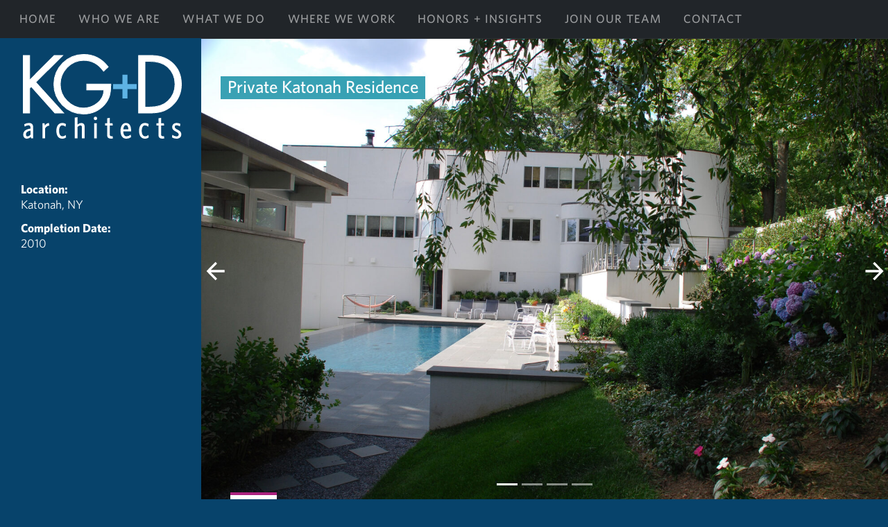

--- FILE ---
content_type: text/html; charset=UTF-8
request_url: https://kgdarchitects.com/private-residence-katonah-ny/
body_size: 11020
content:
<!DOCTYPE html>
<!--[if IE 7]>
<html class="ie ie7" lang="en-US">
<![endif]-->
<!--[if IE 8]>
<html class="ie ie8" lang="en-US">
<![endif]-->
<!--[if !(IE 7) & !(IE 8)]><!-->
<html lang="en-US" class="wp-singular post-template post-template-project-single-post post-template-project-single-post-php single single-post postid-392 single-format-standard custom-background wp-embed-responsive wp-theme-twentytwelve wp-child-theme-child mp-stacks-queried-object-id-392 new-project-format projects">
<!--<![endif]-->
<head> 
<meta charset="UTF-8" />
<meta name="viewport" content="width=device-width">
<title>Private Katonah Residence | KG+D Architects</title>

<link rel="profile" href="https://gmpg.org/xfn/11" />
<link rel="pingback" href="https://kgdarchitects.com/xmlrpc.php" />
<link href="https://cdn.jsdelivr.net/npm/bootstrap@5.0.1/dist/css/bootstrap.min.css" rel="stylesheet" integrity="sha384-+0n0xVW2eSR5OomGNYDnhzAbDsOXxcvSN1TPprVMTNDbiYZCxYbOOl7+AMvyTG2x" crossorigin="anonymous">
<link rel="stylesheet" href="//maxcdn.bootstrapcdn.com/font-awesome/4.3.0/css/font-awesome.min.css">
<link rel="stylesheet" type="text/css" href="//cloud.typography.com/77234/648206/css/fonts.css" />
<link href="https://fonts.googleapis.com/css?family=Material+Icons|Material+Icons+Sharp" rel="stylesheet">
<link rel="stylesheet" type="text/css" href="https://kgdarchitects.com/wp-content/themes/child/scripts/galleria/themes/miniml/galleria.miniml.css" />

<!--[if lt IE 9]>
<script src="https://kgdarchitects.com/wp-content/themes/twentytwelve/js/html5.js" type="text/javascript"></script>
<![endif]-->
			<script language="javascript">
				writeCookie();
				function writeCookie()
				{
					the_cookie = document.cookie;
					if( the_cookie ){
						if( window.devicePixelRatio >= 2 ){
							the_cookie = "pixel_ratio="+window.devicePixelRatio+";"+the_cookie;
							document.cookie = the_cookie;
							//location = '';
						}
					}
				}
			</script>

			<meta name='robots' content='max-image-preview:large' />
<link rel="alternate" type="application/rss+xml" title="KG+D Architects &raquo; Feed" href="https://kgdarchitects.com/feed/" />
<link rel="alternate" type="application/rss+xml" title="KG+D Architects &raquo; Comments Feed" href="https://kgdarchitects.com/comments/feed/" />
<link rel="alternate" title="oEmbed (JSON)" type="application/json+oembed" href="https://kgdarchitects.com/wp-json/oembed/1.0/embed?url=https%3A%2F%2Fkgdarchitects.com%2Fprivate-residence-katonah-ny%2F" />
<link rel="alternate" title="oEmbed (XML)" type="text/xml+oembed" href="https://kgdarchitects.com/wp-json/oembed/1.0/embed?url=https%3A%2F%2Fkgdarchitects.com%2Fprivate-residence-katonah-ny%2F&#038;format=xml" />
<style id='wp-img-auto-sizes-contain-inline-css' type='text/css'>
img:is([sizes=auto i],[sizes^="auto," i]){contain-intrinsic-size:3000px 1500px}
/*# sourceURL=wp-img-auto-sizes-contain-inline-css */
</style>
<link rel='stylesheet' id='mp_stacks_style-css' href='https://kgdarchitects.com/wp-content/plugins/mp-stacks/includes/css/mp-stacks-style.css?ver=6.9' type='text/css' media='all' />
<link rel='stylesheet' id='mp_stacks_lightbox_css-css' href='https://kgdarchitects.com/wp-content/plugins/mp-stacks/includes/css/lightbox.css?ver=6.9' type='text/css' media='all' />
<style id='wp-emoji-styles-inline-css' type='text/css'>

	img.wp-smiley, img.emoji {
		display: inline !important;
		border: none !important;
		box-shadow: none !important;
		height: 1em !important;
		width: 1em !important;
		margin: 0 0.07em !important;
		vertical-align: -0.1em !important;
		background: none !important;
		padding: 0 !important;
	}
/*# sourceURL=wp-emoji-styles-inline-css */
</style>
<style id='classic-theme-styles-inline-css' type='text/css'>
/*! This file is auto-generated */
.wp-block-button__link{color:#fff;background-color:#32373c;border-radius:9999px;box-shadow:none;text-decoration:none;padding:calc(.667em + 2px) calc(1.333em + 2px);font-size:1.125em}.wp-block-file__button{background:#32373c;color:#fff;text-decoration:none}
/*# sourceURL=/wp-includes/css/classic-themes.min.css */
</style>
<link rel='stylesheet' id='contact-form-7-css' href='https://kgdarchitects.com/wp-content/plugins/contact-form-7/includes/css/styles.css?ver=6.1.4' type='text/css' media='all' />
<link rel='stylesheet' id='shared-files-css' href='https://kgdarchitects.com/wp-content/plugins/shared-files-pro/dist/css/p.css?ver=1.6.96' type='text/css' media='all' />
<style id='shared-files-inline-css' type='text/css'>
.shared-files-container .shared-files-main-file-list li { margin-bottom: 5px; } .shared-files-main-elements { background: #f7f7f7; padding: 20px 10px; border-radius: 10px; margin-bottom: 20px; } 
/*# sourceURL=shared-files-inline-css */
</style>
<link rel='stylesheet' id='shared-files-basiclightbox-css' href='https://kgdarchitects.com/wp-content/plugins/shared-files-pro/dist/basiclightbox/basicLightbox.min.css?ver=1.6.96' type='text/css' media='all' />
<link rel='stylesheet' id='wanna-isotope-css' href='https://kgdarchitects.com/wp-content/plugins/wanna-isotope/public/css/wanna-isotope.css?ver=1.0.0' type='text/css' media='all' />
<link rel='stylesheet' id='mintplugins_isotopes_css-css' href='https://kgdarchitects.com/wp-content/plugins/mp-isotopes/includes/css/style.css?ver=6.9' type='text/css' media='all' />
<link rel='stylesheet' id='mintplugins_isotopes_animation_css-css' href='https://kgdarchitects.com/wp-content/plugins/mp-isotopes/includes/css/animation_style.css?ver=6.9' type='text/css' media='all' />
<link rel='stylesheet' id='wp-components-css' href='https://kgdarchitects.com/wp-includes/css/dist/components/style.min.css?ver=6.9' type='text/css' media='all' />
<link rel='stylesheet' id='godaddy-styles-css' href='https://kgdarchitects.com/wp-content/mu-plugins/vendor/wpex/godaddy-launch/includes/Dependencies/GoDaddy/Styles/build/latest.css?ver=2.0.2' type='text/css' media='all' />
<link rel='stylesheet' id='parent-style-css' href='https://kgdarchitects.com/wp-content/themes/twentytwelve/style.css?ver=6.9' type='text/css' media='all' />
<link rel='stylesheet' id='twentytwelve-fonts-css' href='https://kgdarchitects.com/wp-content/themes/twentytwelve/fonts/font-open-sans.css?ver=20230328' type='text/css' media='all' />
<link rel='stylesheet' id='twentytwelve-style-css' href='https://kgdarchitects.com/wp-content/themes/child/style.css?ver=20251202' type='text/css' media='all' />
<link rel='stylesheet' id='twentytwelve-block-style-css' href='https://kgdarchitects.com/wp-content/themes/twentytwelve/css/blocks.css?ver=20251031' type='text/css' media='all' />
<script type="text/javascript" src="https://kgdarchitects.com/wp-includes/js/jquery/jquery.min.js?ver=3.7.1" id="jquery-core-js"></script>
<script type="text/javascript" src="https://kgdarchitects.com/wp-includes/js/jquery/jquery-migrate.min.js?ver=3.4.1" id="jquery-migrate-js"></script>
<script type="text/javascript" src="https://kgdarchitects.com/wp-content/plugins/modernizr/js/modernizr.js?ver=3.7.1" id="modernizr-js"></script>
<script type="text/javascript" src="https://kgdarchitects.com/wp-content/plugins/shared-files-pro/dist/js/p.js?ver=1.6.96" id="shared-files-js"></script>
<script type="text/javascript" id="shared-files-js-after">
/* <![CDATA[ */
jQuery(document).ready(function($) {
      if (typeof ajaxurl === 'undefined') {
        ajaxurl = 'https://kgdarchitects.com/wp-admin/admin-ajax.php'; // get ajaxurl
      }
      });
//# sourceURL=shared-files-js-after
/* ]]> */
</script>
<script type="text/javascript" src="https://kgdarchitects.com/wp-content/plugins/shared-files-pro/dist/basiclightbox/basicLightbox.min.js?ver=1.6.96" id="shared-files-basiclightbox-js"></script>
<script type="text/javascript" src="https://kgdarchitects.com/wp-content/plugins/wanna-isotope/public/js/isotope.pkgd.min.js?ver=1.0.0" id="wanna-isotopeisotope-js"></script>
<script type="text/javascript" src="https://kgdarchitects.com/wp-content/plugins/wanna-isotope/public/js/imagesloaded.pkgd.min.js?ver=1.0.0" id="wanna-isotopeimagesloaded-js"></script>
<script type="text/javascript" src="https://kgdarchitects.com/wp-content/plugins/mp-isotopes/includes/js/jquery.isotope.min.js?ver=6.9" id="mintplugins_isotopes_isotope-js"></script>
<script type="text/javascript" src="https://kgdarchitects.com/wp-content/plugins/mp-isotopes/includes/js/load_isotope.js?ver=6.9" id="mintplugins_isotopes_load_isotope-js"></script>
<script type="text/javascript" src="https://kgdarchitects.com/wp-content/themes/twentytwelve/js/navigation.js?ver=20250303" id="twentytwelve-navigation-js" defer="defer" data-wp-strategy="defer"></script>
<link rel="https://api.w.org/" href="https://kgdarchitects.com/wp-json/" /><link rel="alternate" title="JSON" type="application/json" href="https://kgdarchitects.com/wp-json/wp/v2/posts/392" /><link rel="EditURI" type="application/rsd+xml" title="RSD" href="https://kgdarchitects.com/xmlrpc.php?rsd" />
<meta name="generator" content="WordPress 6.9" />
<link rel="canonical" href="https://kgdarchitects.com/private-residence-katonah-ny/" />
<link rel='shortlink' href='https://kgdarchitects.com/?p=392' />
<style type="text/css">.recentcomments a{display:inline !important;padding:0 !important;margin:0 !important;}</style><style type="text/css" id="custom-background-css">
body.custom-background { background-color: #d0cdc8; }
</style>
	<link rel="icon" href="https://kgdarchitects.com/wp-content/uploads/2022/03/cropped-favicon6-32x32.png" sizes="32x32" />
<link rel="icon" href="https://kgdarchitects.com/wp-content/uploads/2022/03/cropped-favicon6-192x192.png" sizes="192x192" />
<link rel="apple-touch-icon" href="https://kgdarchitects.com/wp-content/uploads/2022/03/cropped-favicon6-180x180.png" />
<meta name="msapplication-TileImage" content="https://kgdarchitects.com/wp-content/uploads/2022/03/cropped-favicon6-270x270.png" />

  <!-- load jQuery -->
        <script src="https://ajax.googleapis.com/ajax/libs/jquery/1/jquery.js"></script>      

       <!-- load Galleria -->  
<script src="https://kgdarchitects.com/wp-content/themes/child/scripts/galleria/galleria-1.4.2.min.js"></script>
   
</head>

<body data-rsssl=1 class="wp-singular post-template post-template-project-single-post post-template-project-single-post-php single single-post postid-392 single-format-standard custom-background wp-embed-responsive wp-theme-twentytwelve wp-child-theme-child mp-stacks-queried-object-id-392 new-project-format projects custom-font-enabled">


<style>
.headermore-2 a {color:#666;}
</style>





<!-- logo for desktop -->
<div class="row d-flex justify-content-center justify-content-lg-start d-none d-lg-block" style="padding: 0 28px">

<div class="holdlogo" style="width: 240px;
    position: fixed;
    top: 78px;
    left: 28px;
    z-index: 1;
    height: 0px;
    overflow: visible;
    padding: 0 6px 0 5px;">

<svg xmlns="http://www.w3.org/2000/svg" viewBox="0 0 254.88916 135.68428">
  <defs>
    <style>
      .cls-1 {
        fill: #fff;
      }

      .cls-2 {
        fill: none;
        stroke: #fff;
        stroke-miterlimit: 8.57931;
        stroke-width: 1.11984px;
      }

      .cls-3 {
        fill: #5eb3e4;
      }
    </style>
  </defs>
  <g id="Layer_2" data-name="Layer 2">
    <g id="Layer_1-2" data-name="Layer 1">
      <path class="cls-1" d="M185.60252,94.5257h17.15c14.45612,0,25.48268-1.83772,36.50925-11.63867,10.16862-9.06577,15.06743-20.94924,15.06743-34.42537,0-13.72105-4.77657-26.09478-15.312-35.16055C228.113,3.99041,216.84193,2.1527,202.9992,2.1527H185.60252Zm10.29089-9.5559V11.70846H203.366c10.9043,0,20.215,1.47012,28.66775,8.94337,7.96374,6.98286,12.0046,17.15142,12.0046,27.6873a36.57267,36.57267,0,0,1-11.51558,27.07478C224.07,83.37715,214.63705,84.9698,203.366,84.9698Z"/>
      <path class="cls-2" d="M185.60252,94.5257h17.15c14.45612,0,25.48268-1.83772,36.50925-11.63867,10.16862-9.06577,15.06743-20.94924,15.06743-34.42537,0-13.72105-4.77657-26.09478-15.312-35.16055C228.113,3.99041,216.84193,2.1527,202.9992,2.1527H185.60252Zm10.29089-9.5559V11.70846H203.366c10.9043,0,20.215,1.47012,28.66775,8.94337,7.96374,6.98286,12.0046,17.15142,12.0046,27.6873a36.57267,36.57267,0,0,1-11.51558,27.07478C224.07,83.37715,214.63705,84.9698,203.366,84.9698Z"/>
      <polygon class="cls-3" points="167.674 71.309 159.637 71.309 159.637 56.242 144.779 56.242 144.779 48.123 159.637 48.123 159.637 33.057 167.674 33.057 167.674 48.123 182.529 48.123 182.529 56.242 167.674 56.242 167.674 71.309"/>
      <path class="cls-1" d="M10.85081,41.72347V2.1527H.55992v92.373H10.85081v-39.816l2.57277-2.57264L51.27911,94.5257H65.49052l-44.839-49.37187L64.02023,2.1527H50.17662Zm91.63581,6.3706V57.65h27.44243c0,17.15155-16.90638,28.91249-32.95527,28.91249-9.6783,0-19.47913-5.023-26.21732-11.76094a37.21827,37.21827,0,0,1-10.781-26.09491c0-20.82658,16.66146-38.59079,37.73329-38.59079,13.59862,0,24.012,6.49313,31.73013,17.39648l7.47325-6.98312C127.11138,7.78824,114.00259.55992,97.83127.55992a47.78024,47.78024,0,1,0-.61256,95.55843A45.6409,45.6409,0,0,0,131.39911,80.682c8.45425-9.80083,9.80122-20.09178,9.55671-32.58791Z"/>
      <path class="cls-2" d="M10.85081,41.72347V2.1527H.55992v92.373H10.85081v-39.816l2.57277-2.57264L51.27911,94.5257H65.49052l-44.839-49.37187L64.02023,2.1527H50.17662Zm91.63581,6.3706V57.65h27.44243c0,17.15155-16.90638,28.91249-32.95527,28.91249-9.6783,0-19.47913-5.023-26.21732-11.76094a37.21827,37.21827,0,0,1-10.781-26.09491c0-20.82658,16.66146-38.59079,37.73329-38.59079,13.59862,0,24.012,6.49313,31.73013,17.39648l7.47325-6.98312C127.11138,7.78824,114.00259.55992,97.83127.55992a47.78024,47.78024,0,1,0-.61256,95.55843A45.6409,45.6409,0,0,0,131.39911,80.682c8.45425-9.80083,9.80122-20.09178,9.55671-32.58791Z"/>
      <path class="cls-1" d="M16.48163,135.17713V117.68339c0-5.02-2.33248-7.20044-6.84521-7.20044a15.54619,15.54619,0,0,0-7.45394,2.02845L2.791,116.365a11.452,11.452,0,0,1,6.034-2.12951c2.02812,0,3.34658,1.014,3.34658,3.75214V119.458c-6.89607,1.01416-11.6117,3.70161-11.6117,9.48232,0,4.56352,2.68732,6.744,5.98317,6.744a8.61452,8.61452,0,0,0,6.18634-2.89036l.355,2.38321Zm-4.31-5.83125c-1.5211,1.6225-3.09307,2.63666-4.76642,2.63666-1.57177,0-2.5352-1.21707-2.5352-3.24513,0-2.48453,1.67309-5.07066,7.30162-5.882Zm30.22061-14.65431-.6591-4.20862a8.37384,8.37384,0,0,0-6.43962,4.10743l-.55787-3.60028H31.33823v24.187H35.699V119.1539A8.44073,8.44073,0,0,1,42.39223,114.69157ZM69.31066,133.5545l-.6085-3.90438c-1.97756,1.67329-3.24532,2.23122-5.12142,2.23122-3.7524,0-5.527-3.70186-5.527-8.82306,0-4.91867,1.62253-8.72147,5.07056-8.72147a7.44309,7.44309,0,0,1,5.27351,2.18017l.70992-4.259a9.31617,9.31617,0,0,0-5.9326-1.775c-5.93277,0-9.48226,4.76656-9.48226,12.626,0,7.65652,3.3974,12.57533,9.38083,12.57533A8.77109,8.77109,0,0,0,69.31066,133.5545Zm29.764,1.62263V116.01c0-3.39738-1.97753-5.527-5.47635-5.527a9.10939,9.10939,0,0,0-6.03406,2.68745V101.18351l-4.36084.70979v33.28383h4.36084V117.07492c1.41988-1.52131,3.19452-2.63679,4.76642-2.63679,1.67342,0,2.38315,1.21694,2.38315,2.83944v17.89956Zm20.02907-31.9958a2.68932,2.68932,0,1,0-5.375,0,2.68795,2.68795,0,1,0,5.375,0Zm-.50708,31.9958v-24.187h-4.36083v24.187Zm25.911.10133-.60912-3.70148a8.718,8.718,0,0,1-1.72444.152c-2.12981,0-2.78825-1.06456-2.78825-2.73811V114.69157h4.918l-.55764-3.70147h-4.36041v-8.72161l-4.209.65913v8.06248h-3.19449v3.70147h3.19449v15.05987c0,4.46233,2.53608,5.83151,6.38814,5.83151A12.64886,12.64886,0,0,0,144.50763,135.27846Zm29.10316-12.67653c0-6.38892-1.97753-12.119-8.26617-12.119-5.72885,0-8.72086,5.527-8.72086,12.52454,0,7.96089,3.39744,12.67679,9.22918,12.67679a12.03666,12.03666,0,0,0,7.75785-2.58626l-.65845-3.90425a10.62431,10.62431,0,0,1-6.79484,2.73811c-3.34805,0-4.96956-3.34658-5.17329-7.96089h12.62658Zm-4.31112-1.82541h-8.2125c.40536-4.006,1.926-6.84553,4.20813-6.84553C167.6267,113.931,169.0981,116.82148,169.29967,120.77652Zm32.655,12.778-.60913-3.90438c-1.97752,1.67329-3.24512,2.23122-5.11972,2.23122-3.75341,0-5.52721-3.70186-5.52721-8.82306,0-4.91867,1.62152-8.72147,5.0704-8.72147a7.44437,7.44437,0,0,1,5.2741,2.18017l.71-4.259a9.32438,9.32438,0,0,0-5.93261-1.775c-5.9326,0-9.48226,4.76656-9.48226,12.626,0,7.65652,3.39738,12.57533,9.3793,12.57533A8.76916,8.76916,0,0,0,201.95467,133.5545Zm24.9379,1.724-.60913-3.70148a8.71791,8.71791,0,0,1-1.72444.152c-2.1298,0-2.78828-1.06456-2.78828-2.73811V114.69157h4.91812l-.55764-3.70147h-4.36048v-8.72161l-4.2081.65913v8.06248H214.369v3.70147h3.19364v15.05987c0,4.46233,2.53514,5.83151,6.38939,5.83151A12.62689,12.62689,0,0,0,226.89257,135.27846Zm27.22218-6.38893c0-3.70161-1.87676-5.67913-6.54176-7.961-3.1443-1.521-3.90357-2.7889-3.90357-4.25915a2.508,2.508,0,0,1,2.78828-2.4848,10.81216,10.81216,0,0,1,5.52721,1.724l.65848-4.00558a13.03057,13.03057,0,0,0-6.23714-1.42c-4.309,0-6.84419,3.093-6.84419,6.38906,0,3.448,1.673,5.37489,6.08488,7.55533,3.39741,1.67329,4.36044,3.04247,4.36044,4.6651,0,1.673-1.37056,2.8901-3.54968,2.8901-2.33357,0-4.36041-.96324-6.64253-2.5352l-.65848,4.158a13.79394,13.79394,0,0,0,7.20021,2.079C251.42727,135.68428,254.11475,132.69246,254.11475,128.88953Z"/>
    </g>
  </g>
</svg>

</div><!-- end row -->
</div><!-- end holdlogo -->


<!-- logo for mobile -->
<div class="row d-flex justify-content-center justify-content-lg-start d-block d-lg-none" style="padding: 0 28px">

<div class="holdlogo" style="width:240px;position:fixed;top:31px;z-index:-1;height:0px;overflow:visible;padding:0 3px 0 5px;">

<svg xmlns="http://www.w3.org/2000/svg" viewBox="0 0 254.88916 135.68428">
  <defs>
    <style>
      .cls-1 {
        fill: #fff;
      }

      .cls-2 {
        fill: none;
        stroke: #fff;
        stroke-miterlimit: 8.57931;
        stroke-width: 1.11984px;
      }

      .cls-3 {
        fill: #5eb3e4;
      }
    </style>
  </defs>
  <g id="Layer_2" data-name="Layer 2">
    <g id="Layer_1-2" data-name="Layer 1">
      <path class="cls-1" d="M185.60252,94.5257h17.15c14.45612,0,25.48268-1.83772,36.50925-11.63867,10.16862-9.06577,15.06743-20.94924,15.06743-34.42537,0-13.72105-4.77657-26.09478-15.312-35.16055C228.113,3.99041,216.84193,2.1527,202.9992,2.1527H185.60252Zm10.29089-9.5559V11.70846H203.366c10.9043,0,20.215,1.47012,28.66775,8.94337,7.96374,6.98286,12.0046,17.15142,12.0046,27.6873a36.57267,36.57267,0,0,1-11.51558,27.07478C224.07,83.37715,214.63705,84.9698,203.366,84.9698Z"/>
      <path class="cls-2" d="M185.60252,94.5257h17.15c14.45612,0,25.48268-1.83772,36.50925-11.63867,10.16862-9.06577,15.06743-20.94924,15.06743-34.42537,0-13.72105-4.77657-26.09478-15.312-35.16055C228.113,3.99041,216.84193,2.1527,202.9992,2.1527H185.60252Zm10.29089-9.5559V11.70846H203.366c10.9043,0,20.215,1.47012,28.66775,8.94337,7.96374,6.98286,12.0046,17.15142,12.0046,27.6873a36.57267,36.57267,0,0,1-11.51558,27.07478C224.07,83.37715,214.63705,84.9698,203.366,84.9698Z"/>
      <polygon class="cls-3" points="167.674 71.309 159.637 71.309 159.637 56.242 144.779 56.242 144.779 48.123 159.637 48.123 159.637 33.057 167.674 33.057 167.674 48.123 182.529 48.123 182.529 56.242 167.674 56.242 167.674 71.309"/>
      <path class="cls-1" d="M10.85081,41.72347V2.1527H.55992v92.373H10.85081v-39.816l2.57277-2.57264L51.27911,94.5257H65.49052l-44.839-49.37187L64.02023,2.1527H50.17662Zm91.63581,6.3706V57.65h27.44243c0,17.15155-16.90638,28.91249-32.95527,28.91249-9.6783,0-19.47913-5.023-26.21732-11.76094a37.21827,37.21827,0,0,1-10.781-26.09491c0-20.82658,16.66146-38.59079,37.73329-38.59079,13.59862,0,24.012,6.49313,31.73013,17.39648l7.47325-6.98312C127.11138,7.78824,114.00259.55992,97.83127.55992a47.78024,47.78024,0,1,0-.61256,95.55843A45.6409,45.6409,0,0,0,131.39911,80.682c8.45425-9.80083,9.80122-20.09178,9.55671-32.58791Z"/>
      <path class="cls-2" d="M10.85081,41.72347V2.1527H.55992v92.373H10.85081v-39.816l2.57277-2.57264L51.27911,94.5257H65.49052l-44.839-49.37187L64.02023,2.1527H50.17662Zm91.63581,6.3706V57.65h27.44243c0,17.15155-16.90638,28.91249-32.95527,28.91249-9.6783,0-19.47913-5.023-26.21732-11.76094a37.21827,37.21827,0,0,1-10.781-26.09491c0-20.82658,16.66146-38.59079,37.73329-38.59079,13.59862,0,24.012,6.49313,31.73013,17.39648l7.47325-6.98312C127.11138,7.78824,114.00259.55992,97.83127.55992a47.78024,47.78024,0,1,0-.61256,95.55843A45.6409,45.6409,0,0,0,131.39911,80.682c8.45425-9.80083,9.80122-20.09178,9.55671-32.58791Z"/>
      <path class="cls-1" d="M16.48163,135.17713V117.68339c0-5.02-2.33248-7.20044-6.84521-7.20044a15.54619,15.54619,0,0,0-7.45394,2.02845L2.791,116.365a11.452,11.452,0,0,1,6.034-2.12951c2.02812,0,3.34658,1.014,3.34658,3.75214V119.458c-6.89607,1.01416-11.6117,3.70161-11.6117,9.48232,0,4.56352,2.68732,6.744,5.98317,6.744a8.61452,8.61452,0,0,0,6.18634-2.89036l.355,2.38321Zm-4.31-5.83125c-1.5211,1.6225-3.09307,2.63666-4.76642,2.63666-1.57177,0-2.5352-1.21707-2.5352-3.24513,0-2.48453,1.67309-5.07066,7.30162-5.882Zm30.22061-14.65431-.6591-4.20862a8.37384,8.37384,0,0,0-6.43962,4.10743l-.55787-3.60028H31.33823v24.187H35.699V119.1539A8.44073,8.44073,0,0,1,42.39223,114.69157ZM69.31066,133.5545l-.6085-3.90438c-1.97756,1.67329-3.24532,2.23122-5.12142,2.23122-3.7524,0-5.527-3.70186-5.527-8.82306,0-4.91867,1.62253-8.72147,5.07056-8.72147a7.44309,7.44309,0,0,1,5.27351,2.18017l.70992-4.259a9.31617,9.31617,0,0,0-5.9326-1.775c-5.93277,0-9.48226,4.76656-9.48226,12.626,0,7.65652,3.3974,12.57533,9.38083,12.57533A8.77109,8.77109,0,0,0,69.31066,133.5545Zm29.764,1.62263V116.01c0-3.39738-1.97753-5.527-5.47635-5.527a9.10939,9.10939,0,0,0-6.03406,2.68745V101.18351l-4.36084.70979v33.28383h4.36084V117.07492c1.41988-1.52131,3.19452-2.63679,4.76642-2.63679,1.67342,0,2.38315,1.21694,2.38315,2.83944v17.89956Zm20.02907-31.9958a2.68932,2.68932,0,1,0-5.375,0,2.68795,2.68795,0,1,0,5.375,0Zm-.50708,31.9958v-24.187h-4.36083v24.187Zm25.911.10133-.60912-3.70148a8.718,8.718,0,0,1-1.72444.152c-2.12981,0-2.78825-1.06456-2.78825-2.73811V114.69157h4.918l-.55764-3.70147h-4.36041v-8.72161l-4.209.65913v8.06248h-3.19449v3.70147h3.19449v15.05987c0,4.46233,2.53608,5.83151,6.38814,5.83151A12.64886,12.64886,0,0,0,144.50763,135.27846Zm29.10316-12.67653c0-6.38892-1.97753-12.119-8.26617-12.119-5.72885,0-8.72086,5.527-8.72086,12.52454,0,7.96089,3.39744,12.67679,9.22918,12.67679a12.03666,12.03666,0,0,0,7.75785-2.58626l-.65845-3.90425a10.62431,10.62431,0,0,1-6.79484,2.73811c-3.34805,0-4.96956-3.34658-5.17329-7.96089h12.62658Zm-4.31112-1.82541h-8.2125c.40536-4.006,1.926-6.84553,4.20813-6.84553C167.6267,113.931,169.0981,116.82148,169.29967,120.77652Zm32.655,12.778-.60913-3.90438c-1.97752,1.67329-3.24512,2.23122-5.11972,2.23122-3.75341,0-5.52721-3.70186-5.52721-8.82306,0-4.91867,1.62152-8.72147,5.0704-8.72147a7.44437,7.44437,0,0,1,5.2741,2.18017l.71-4.259a9.32438,9.32438,0,0,0-5.93261-1.775c-5.9326,0-9.48226,4.76656-9.48226,12.626,0,7.65652,3.39738,12.57533,9.3793,12.57533A8.76916,8.76916,0,0,0,201.95467,133.5545Zm24.9379,1.724-.60913-3.70148a8.71791,8.71791,0,0,1-1.72444.152c-2.1298,0-2.78828-1.06456-2.78828-2.73811V114.69157h4.91812l-.55764-3.70147h-4.36048v-8.72161l-4.2081.65913v8.06248H214.369v3.70147h3.19364v15.05987c0,4.46233,2.53514,5.83151,6.38939,5.83151A12.62689,12.62689,0,0,0,226.89257,135.27846Zm27.22218-6.38893c0-3.70161-1.87676-5.67913-6.54176-7.961-3.1443-1.521-3.90357-2.7889-3.90357-4.25915a2.508,2.508,0,0,1,2.78828-2.4848,10.81216,10.81216,0,0,1,5.52721,1.724l.65848-4.00558a13.03057,13.03057,0,0,0-6.23714-1.42c-4.309,0-6.84419,3.093-6.84419,6.38906,0,3.448,1.673,5.37489,6.08488,7.55533,3.39741,1.67329,4.36044,3.04247,4.36044,4.6651,0,1.673-1.37056,2.8901-3.54968,2.8901-2.33357,0-4.36041-.96324-6.64253-2.5352l-.65848,4.158a13.79394,13.79394,0,0,0,7.20021,2.079C251.42727,135.68428,254.11475,132.69246,254.11475,128.88953Z"/>
    </g>
  </g>
</svg>

</div><!-- end row -->
</div><!-- end holdlogo -->








	<header id="masthead" class="site-header" role="banner">
		<hgroup>
			<h1 class="site-title"><a href="https://kgdarchitects.com/" title="KG+D Architects" rel="home">KG+D Architects</a></h1>
			<h2 class="site-description">Mount Kisco, New York</h2>
		</hgroup>
		
<nav class="navbar fixed-top navbar-expand-xl navbar-dark bg-dark">
  <div class="container-fluid">
    <button class="navbar-toggler" type="button" data-bs-toggle="collapse" data-bs-target="#navbarSupportedContent" aria-controls="navbarSupportedContent" aria-expanded="false" aria-label="Toggle navigation">
      <span class="navbar-toggler-icon"></span>
    </button>
    <div id="navbarSupportedContent" class="collapse navbar-collapse"><ul id="menu-new" class="navbar-nav me-auto mb-2 mb-xl-0"><li itemscope="itemscope" itemtype="https://www.schema.org/SiteNavigationElement" id="menu-item-3263" class="menu-item menu-item-type-custom menu-item-object-custom menu-item-home menu-item-3263 nav-item"><a title="Home" href="https://kgdarchitects.com/" class="nav-link">Home</a></li>
<li itemscope="itemscope" itemtype="https://www.schema.org/SiteNavigationElement" id="menu-item-3337" class="menu-item menu-item-type-post_type menu-item-object-page menu-item-3337 nav-item"><a title="Who We Are" href="https://kgdarchitects.com/who-we-are/" class="nav-link">Who We Are</a></li>
<li itemscope="itemscope" itemtype="https://www.schema.org/SiteNavigationElement" id="menu-item-3340" class="menu-item menu-item-type-post_type menu-item-object-page menu-item-3340 nav-item"><a title="What We Do" href="https://kgdarchitects.com/what-we-do/" class="nav-link">What We Do</a></li>
<li itemscope="itemscope" itemtype="https://www.schema.org/SiteNavigationElement" id="menu-item-3347" class="menu-item menu-item-type-post_type menu-item-object-page menu-item-3347 nav-item"><a title="Where We Work" href="https://kgdarchitects.com/where-we-work/" class="nav-link">Where We Work</a></li>
<li itemscope="itemscope" itemtype="https://www.schema.org/SiteNavigationElement" id="menu-item-5073" class="menu-item menu-item-type-post_type menu-item-object-page menu-item-5073 nav-item"><a title="Honors + Insights" href="https://kgdarchitects.com/honors-and-insights/" class="nav-link">Honors + Insights</a></li>
<li itemscope="itemscope" itemtype="https://www.schema.org/SiteNavigationElement" id="menu-item-5042" class="menu-item menu-item-type-post_type menu-item-object-page menu-item-5042 nav-item"><a title="Join Our Team" href="https://kgdarchitects.com/join-our-team/" class="nav-link">Join Our Team</a></li>
<li itemscope="itemscope" itemtype="https://www.schema.org/SiteNavigationElement" id="menu-item-3192" class="menu-item menu-item-type-post_type menu-item-object-page menu-item-3192 nav-item"><a title="Contact" href="https://kgdarchitects.com/contact/" class="nav-link">Contact</a></li>
</ul></div>		<div class="headermore-2 d-none d-xxl-block" style="font-size:14px;"><a href="https://twitter.com/kgdarchitectspc" title="Twitter" target="_blank"><span class="fa-stack fa-lg">
<i class="fa fa-circle fa-stack-2x"></i>
  <i class="fa fa-twitter fa-stack-1x" style="color:#222222;position:relative;top:1px;"></i></span></a>
  
  			<a href="https://www.facebook.com/kgdarchitects" title="Facebook" target="_blank"><span class="fa-stack fa-lg">
  <i class="fa fa-circle fa-stack-2x"></i>
  <i class="fa fa-facebook fa-stack-1x" style="color:#222222;position:relative;top:0px;"></i></span></a>
  
  <a href="https://www.youtube.com/channel/UCLcZlpUWNvsa2ZbE7sMsaEg" title="YouTube" target="_blank"><span class="fa-stack fa-lg">
  <i class="fa fa-circle fa-stack-2x"></i>
  <i class="fa fa-youtube-play fa-stack-1x" style="color:#222222;position:relative;top:1px;"></i></span></a>
  
<a href="https://instagram.com/kgdarchitects/" title="Instagram" target="_blank"><span class="fa-stack fa-lg">
  <i class="fa fa-circle fa-stack-2x"></i>
  <i class="fa fa-instagram fa-stack-1x" style="color:#222222;position:relative;top:1px;"></i></span></a>
  
  <a href="https://www.linkedin.com/company/2294884" title="LinkedIn" target="_blank"><span class="fa-stack fa-lg">
  <i class="fa fa-circle fa-stack-2x"></i>
  <i class="fa fa-linkedin fa-stack-1x" style="color:#353535;"></i></span></a></div>
  </div>
</nav>	

<script>
$(function() {
const box = document.getElementById('menu-item-3347');
box.classList.add('d-none', 'd-xl-block');
});
</script>

		


		
	</header><!-- #masthead -->
	
	

	 

<style>
body {background: #07436b!important;}

.carousel-inner h1.entry-title2 {
	z-index:2!important;
	height:0px;
	overflow:visible;
	position:relative;
	top: 180px;
	left: 30px; 
}
.logo-top {
	z-index:2!important;
	position: relative;
	left:10px;
	top:-16px;
	height:0px;
	overflow:visible;
}
.the-photographer {
	z-index:2!important;
	position: absolute;
	right:15px;
	bottom:32px;
	height:0px;
	overflow:visible;
	opacity:.8;
} 
span.backit-new {
	background: url(https://kgdarchitects.com/wp-content/uploads/2015/01/back131.png); 
	color:white;
	padding: 0 10px 3px; 
	position: relative; 
	left: 18px; 
	top: 70px;
	font-size: 25px; 
}
span.backit-new-2 {
	background: url(https://kgdarchitects.com/wp-content/uploads/2015/01/back131.png); 
	color: white;
	padding: 0 10px 3px; 
	font-size: 25px;
	position: relative;  
	top: -10px; 
}

.carousel-control-next {
    right: 0;
}

.carousel-control-next, .carousel-control-prev {
    width: 4%;
    opacity:1;
}
.carousel-control-next-icon, .carousel-control-prev-icon {
    width: 3rem;
    height: 3rem;
}

.carousel-control-next-icon {
    background-image: url(https://kgdarchitects.com/svg/arrow_forward_black_24dp.svg);
}
.carousel-control-prev-icon {
    background-image: url(https://kgdarchitects.com/svg/arrow_back_black_24dp.svg);
}


button.clean.carousel-control-next:hover {
    color: transparent;
    background-color: transparent!important;
    background-image: none!important;
    box-shadow: none!important;
}
button.clean.carousel-control-prev:hover {
    color: transparent;
    background-color: transparent!important;
    background-image: none!important;
    box-shadow: none!important;
}


.btn-info {
	background:#b3b1ad;
	border:none!important;
}
.modal {
    background: rgba(18, 132, 154, 0.8);
}
.modal-backdrop {
     background: rgba(18, 132, 154, 0.9);
     background-color: rgba(18, 132, 154, 0.9);
     opacity:1;    
}
.modal-backdrop.show {
    opacity: 1;
}
.offcanvas-body p {	
	font-size:1.25em !important;
} 
.new-sizes p {	
	font-size: 1.35em !important;
	line-height: 1.55em;
	margin-bottom:30px;
}
.special-responsive {
	padding: 0px;
	margin-top: 190px;
}
.project-description h2 {
	color:black;
	font-weight:600;
	font-size: 1.35em;
	margin-bottom: 10px;
}
.project-specs {
	position:relative;
	top:11px;
	border-left:3px solid #000;
	width:42%!important;
	background:#f7f5f2;
	padding:12px;
	margin: 0 0 10px 6px;
	font-size:.8em!important;
	line-height:1.2em;
}
.project-specs p {
	font-size:.9em!important;
	line-height:1.2em;
	margin-bottom: 2px!important;
}
.project-description { 
	padding: 0px;
}

.project-description p.caption {
	font-size:.95em!important;
	line-height:1.55em;
	color:#000;
	margin-bottom:30px;
	font-weight:600;
}
.project-specs strong {color:#000;font-weight:600}

.gradient {
	background-image: linear-gradient(to top, rgba(000,0,0,0), rgba(000,0,0,.15));
	pointer-events:none;
}
.w-100 {height: auto!important;}
button:hover, input[type="submit"]:hover, input[type="button"]:hover, input[type="reset"]:hover, article.post-password-required input[type=submit]:hover {
    background-color: transparent!important;
    background-image: -moz-linear-gradient(top, transparent, transparent)!important;
    background-image: -ms-linear-gradient(top, transparent, transparent)!important;
    background-image: -webkit-linear-gradient(top, transparent, transparent)!important;
    background-image: -o-linear-gradient(top, transparent, transparent)!important;
    background-image: linear-gradient(top, transparent, transparent)!important;
}
button:active, input[type="submit"]:active, input[type="button"]:active, input[type="reset"]:active {
    background-color: transparent!important;
    background-image: -moz-linear-gradient(top, transparent, transparent)!important;
    background-image: -ms-linear-gradient(top, transparent, transparent)!important;
    background-image: -webkit-linear-gradient(top, transparent, transparent)!important;
    background-image: -o-linear-gradient(top, transparent, transparent)!important;
    background-image: linear-gradient(top, transparent, transparent)!important;
    box-shadow: none!important;
    border-color: transparent;
}
.hold-logo {
	position: fixed!important;
	top: 31px!important;
}
.img-space {margin-bottom: 15px;}

@media (min-width: 768px) { 

.img-space {
	margin-bottom: 0px;
}

.project-specs {
	width:35%!important;
}

 }


@media (min-width: 992px) {

.special-responsive { 
	padding: 0px 0px 0px 290px;
	max-width: calc(98vh * 1.45 + 290px);
	margin: 0 280px 0 auto; 
}
.project-description { 
	margin: 0px 0px 0px 290px!important; 
	max-width: calc(100vw - 290px);
	padding: 0px;
}
.project-specs-sidebar {
	height: 0px;
	overflow: visible;
	color: white;
	position: fixed;
	left: 30px;
	top: 250px;
	font-size: .9em!important;
}
.project-specs-sidebar p {
	margin-bottom: 12px!important;
	line-height: 1.28em!important;
	max-width: 250px!important;
}
.img-hold {margin-top: 10px;}
	
.about-desktop 	{margin-left:15px!important}
	
 }




</style>
<link rel="stylesheet" href="https://kgdarchitects.com/wp-content/themes/child/css/newstyles.css">


<!-- grey background on desktop view -->
<div class="container-fluid position-fixed d-none d-lg-block" style="margin-left:290px;height:120vh;background:#2c3034;"></div> 



<div class="container-fluid position-relative special-responsive img-hold">
<img style="width:100%;opacity:0" src="https://kgdarchitects.com/wp-content/uploads/2020/12/OCC_Multipurpose-Rm-3-1024x684.jpg" class="img-fluid" alt="...">
</div>  



<!-- #content <div style="padding-left:280px;">
<div class="container-fluid d-flex justify-content-left"> --> 
<div class="container-fluid position-fixed special-responsive" style="position:absolute;top:56px;">

			
			
			
			<div id="testimonial_carousel" class="carousel slide" data-bs-ride="carousel" style="background: #666;">
			
  
<div class="logo-top">
	<h1 class="entry-title2 d-none d-lg-block" style="z-index:100000000000000!important;"><span class="backit-new">Private Katonah Residence</span><br></span></h1>
</div>

<div class="the-photographer"><p style="color:white;font-weight:600;font-size:12px!important;text-shadow: 1px 2px 2px rgba(0, 0, 0, 0.25);"></p></div>
   
<div class="carousel-indicators">
    <button type="button" data-bs-target="#testimonial_carousel" data-bs-slide-to="0" class="active" aria-current="true" aria-label="Slide 0"></button>

	
    <button type="button" data-bs-target="#testimonial_carousel" data-bs-slide-to="1" class="" aria-current="true" aria-label="Slide 1"></button>

	
    <button type="button" data-bs-target="#testimonial_carousel" data-bs-slide-to="2" class="" aria-current="true" aria-label="Slide 2"></button>

	
    <button type="button" data-bs-target="#testimonial_carousel" data-bs-slide-to="3" class="" aria-current="true" aria-label="Slide 3"></button>

	</div>
		  <div class="carousel-inner"><div class="carousel-item active"><img width="2560" height="1732" src="https://kgdarchitects.com/wp-content/uploads/2002/12/DSC_0189-scaled.jpg" class="d-block w-100" alt="" decoding="async" fetchpriority="high" srcset="https://kgdarchitects.com/wp-content/uploads/2002/12/DSC_0189-scaled.jpg 2560w, https://kgdarchitects.com/wp-content/uploads/2002/12/DSC_0189-300x203.jpg 300w, https://kgdarchitects.com/wp-content/uploads/2002/12/DSC_0189-1024x693.jpg 1024w, https://kgdarchitects.com/wp-content/uploads/2002/12/DSC_0189-768x519.jpg 768w, https://kgdarchitects.com/wp-content/uploads/2002/12/DSC_0189-1536x1039.jpg 1536w, https://kgdarchitects.com/wp-content/uploads/2002/12/DSC_0189-2048x1385.jpg 2048w, https://kgdarchitects.com/wp-content/uploads/2002/12/DSC_0189-624x422.jpg 624w" sizes="(max-width: 2560px) 100vw, 2560px" />
   </div>

	<div class="carousel-item "><img width="2560" height="1732" src="https://kgdarchitects.com/wp-content/uploads/2002/12/Exterior-1-scaled.jpg" class="d-block w-100" alt="" decoding="async" srcset="https://kgdarchitects.com/wp-content/uploads/2002/12/Exterior-1-scaled.jpg 2560w, https://kgdarchitects.com/wp-content/uploads/2002/12/Exterior-1-300x203.jpg 300w, https://kgdarchitects.com/wp-content/uploads/2002/12/Exterior-1-1024x693.jpg 1024w, https://kgdarchitects.com/wp-content/uploads/2002/12/Exterior-1-768x519.jpg 768w, https://kgdarchitects.com/wp-content/uploads/2002/12/Exterior-1-1536x1039.jpg 1536w, https://kgdarchitects.com/wp-content/uploads/2002/12/Exterior-1-2048x1385.jpg 2048w, https://kgdarchitects.com/wp-content/uploads/2002/12/Exterior-1-624x422.jpg 624w" sizes="(max-width: 2560px) 100vw, 2560px" />
   </div>

	<div class="carousel-item "><img width="2560" height="1732" src="https://kgdarchitects.com/wp-content/uploads/2002/12/DSC_0195-scaled.jpg" class="d-block w-100" alt="" decoding="async" srcset="https://kgdarchitects.com/wp-content/uploads/2002/12/DSC_0195-scaled.jpg 2560w, https://kgdarchitects.com/wp-content/uploads/2002/12/DSC_0195-300x203.jpg 300w, https://kgdarchitects.com/wp-content/uploads/2002/12/DSC_0195-1024x693.jpg 1024w, https://kgdarchitects.com/wp-content/uploads/2002/12/DSC_0195-768x519.jpg 768w, https://kgdarchitects.com/wp-content/uploads/2002/12/DSC_0195-1536x1039.jpg 1536w, https://kgdarchitects.com/wp-content/uploads/2002/12/DSC_0195-2048x1385.jpg 2048w, https://kgdarchitects.com/wp-content/uploads/2002/12/DSC_0195-624x422.jpg 624w" sizes="(max-width: 2560px) 100vw, 2560px" />
   </div>

	<div class="carousel-item "><img width="2560" height="1732" src="https://kgdarchitects.com/wp-content/uploads/2002/12/Exterior-2-scaled.jpg" class="d-block w-100" alt="" decoding="async" loading="lazy" srcset="https://kgdarchitects.com/wp-content/uploads/2002/12/Exterior-2-scaled.jpg 2560w, https://kgdarchitects.com/wp-content/uploads/2002/12/Exterior-2-300x203.jpg 300w, https://kgdarchitects.com/wp-content/uploads/2002/12/Exterior-2-1024x693.jpg 1024w, https://kgdarchitects.com/wp-content/uploads/2002/12/Exterior-2-768x519.jpg 768w, https://kgdarchitects.com/wp-content/uploads/2002/12/Exterior-2-1536x1039.jpg 1536w, https://kgdarchitects.com/wp-content/uploads/2002/12/Exterior-2-2048x1385.jpg 2048w, https://kgdarchitects.com/wp-content/uploads/2002/12/Exterior-2-624x422.jpg 624w" sizes="(max-width: 2560px) 100vw, 2560px" />
   </div>

	</div>
			   <button class="carousel-control-prev" type="button" data-bs-target="#testimonial_carousel" data-bs-slide="prev">
    <span class="carousel-control-prev-icon" aria-hidden="true"></span>
    <span class="visually-hidden">Previous</span>
  </button>
  <button class="carousel-control-next" type="button" data-bs-target="#testimonial_carousel" data-bs-slide="next">
    <span class="carousel-control-next-icon" aria-hidden="true"></span>
    <span class="visually-hidden">Next</span>
  </button>
		</div>

			
</div>
			
		</div><!-- #content -->
		
			
			

				<div class="container-fluid position-relative project-description">
	<div style="background:white;margin-top:-1.28vh;padding:30px 15px">
	
		<div class="container new-sizes about-desktop">
		<h3 class="d-none d-lg-block" style="border-top:4px solid #ab227f;letter-spacing:1px;font-size:12px!important;padding:6px 15px 3px 15px;display:inline-block;background:white;position:absolute;top:-30px;">MORE</h3>

<h1 class="d-block d-lg-none text-center" style="z-index:100000000000000!important;"><span class=" "><span class="backit-new-2">Private Katonah Residence</span></h1>

<h2 class="text-center text-lg-left">About This Project</h2>	


<!-- Sidebar Project Description Box-->
<div class="project-specs-sidebar d-none d-lg-block">
	<p>
		    		<p><strong>Location:</strong></br>Katonah, NY</br></p>      <p><strong>Completion Date:</strong></br>2010</br></p>        </p> 
</div>
<!-- End Sidebar Project Description Box-->	

<!-- Project Description Box-->
<div class="project-specs float-end d-block d-lg-none">
	<p>
		    		<p><strong>Location:</strong></br>Katonah, NY</br></p>      <p><strong>Completion Date:</strong></br>2010</br></p>        </p> 
</div>
<!-- End Project Description Box-->

<!-- the main post text (first text block)-->	
<p>This project involved the exterior restoration of a residence originally designed by KG+D in the 1980s. The project also involved the addition of an infinity pool and pool house.</p>
<!-- end main post text -->	



<!-- Project Description Box-->
<div class=" " >
	
		
      
<!-- End Image and text area-->






		</div><!-- container-->
	</div><!-- white background-->
</div><!-- container fluid -->

			
	



<script>

    // Load the Miniml theme
    Galleria.loadTheme('https://kgdarchitects.com/wp-content/themes/child/scripts/galleria/themes/miniml/galleria.miniml.min.js');
    
    

    // Initialize Galleria
    
    if ($(window).width() > 700)
    Galleria.run('.galleria', {
    autoplay: 8000, // will move forward every 3 seconds
    transition: "fade",
    imagePosition: 'top center',
	fullscreenCrop: 'width',
	height: '0.8',
                        touchTransition: "slide",
                        imageCrop: false,
                        imagePan: false,
                        responsive: true,
                        clicknext: false,
                        maxVideoSize: 400,
                       

});

    </script>  
    
    
	</div><!-- #main .wrapper -->
	<footer id="colophon" role="contentinfo">
		<div class="site-info"></div><!-- .site-info -->
		<div class="galleria" style="display:none;"></div> <!-- loads galleria for pages without it --> 
	</footer><!-- #colophon -->
	
	
</div><!-- #page -->


<script type="speculationrules">
{"prefetch":[{"source":"document","where":{"and":[{"href_matches":"/*"},{"not":{"href_matches":["/wp-*.php","/wp-admin/*","/wp-content/uploads/*","/wp-content/*","/wp-content/plugins/*","/wp-content/themes/child/*","/wp-content/themes/twentytwelve/*","/*\\?(.+)"]}},{"not":{"selector_matches":"a[rel~=\"nofollow\"]"}},{"not":{"selector_matches":".no-prefetch, .no-prefetch a"}}]},"eagerness":"conservative"}]}
</script>
<script type="text/javascript" src="https://kgdarchitects.com/wp-content/plugins/mp-stacks/includes/js/elementQuery.min.js?ver=1.0.6.9" id="mp_stacks_element_queries-js"></script>
<script type="text/javascript" src="https://kgdarchitects.com/wp-content/plugins/mp-stacks/includes/js/lightbox.js?ver=1.0.6.9" id="mp_stacks_lightbox-js"></script>
<script type="text/javascript" id="mp_stacks_front_end_js-js-extra">
/* <![CDATA[ */
var mp_stacks_frontend_vars = {"ajaxurl":"https://kgdarchitects.com/wp-admin/admin-ajax.php","ajax_nonce_value":"3475b49cf4","stacks_plugin_url":"https://kgdarchitects.com/wp-content/plugins/mp-stacks/","updating_message":"Updating brick and refreshing..."};
//# sourceURL=mp_stacks_front_end_js-js-extra
/* ]]> */
</script>
<script type="text/javascript" src="https://kgdarchitects.com/wp-content/plugins/mp-stacks/includes/js/mp-stacks-front-end.js?ver=1.0.6.9" id="mp_stacks_front_end_js-js"></script>
<script type="text/javascript" src="https://kgdarchitects.com/wp-includes/js/dist/hooks.min.js?ver=dd5603f07f9220ed27f1" id="wp-hooks-js"></script>
<script type="text/javascript" src="https://kgdarchitects.com/wp-includes/js/dist/i18n.min.js?ver=c26c3dc7bed366793375" id="wp-i18n-js"></script>
<script type="text/javascript" id="wp-i18n-js-after">
/* <![CDATA[ */
wp.i18n.setLocaleData( { 'text direction\u0004ltr': [ 'ltr' ] } );
//# sourceURL=wp-i18n-js-after
/* ]]> */
</script>
<script type="text/javascript" src="https://kgdarchitects.com/wp-content/plugins/contact-form-7/includes/swv/js/index.js?ver=6.1.4" id="swv-js"></script>
<script type="text/javascript" id="contact-form-7-js-before">
/* <![CDATA[ */
var wpcf7 = {
    "api": {
        "root": "https:\/\/kgdarchitects.com\/wp-json\/",
        "namespace": "contact-form-7\/v1"
    }
};
//# sourceURL=contact-form-7-js-before
/* ]]> */
</script>
<script type="text/javascript" src="https://kgdarchitects.com/wp-content/plugins/contact-form-7/includes/js/index.js?ver=6.1.4" id="contact-form-7-js"></script>
<script id="wp-emoji-settings" type="application/json">
{"baseUrl":"https://s.w.org/images/core/emoji/17.0.2/72x72/","ext":".png","svgUrl":"https://s.w.org/images/core/emoji/17.0.2/svg/","svgExt":".svg","source":{"concatemoji":"https://kgdarchitects.com/wp-includes/js/wp-emoji-release.min.js?ver=6.9"}}
</script>
<script type="module">
/* <![CDATA[ */
/*! This file is auto-generated */
const a=JSON.parse(document.getElementById("wp-emoji-settings").textContent),o=(window._wpemojiSettings=a,"wpEmojiSettingsSupports"),s=["flag","emoji"];function i(e){try{var t={supportTests:e,timestamp:(new Date).valueOf()};sessionStorage.setItem(o,JSON.stringify(t))}catch(e){}}function c(e,t,n){e.clearRect(0,0,e.canvas.width,e.canvas.height),e.fillText(t,0,0);t=new Uint32Array(e.getImageData(0,0,e.canvas.width,e.canvas.height).data);e.clearRect(0,0,e.canvas.width,e.canvas.height),e.fillText(n,0,0);const a=new Uint32Array(e.getImageData(0,0,e.canvas.width,e.canvas.height).data);return t.every((e,t)=>e===a[t])}function p(e,t){e.clearRect(0,0,e.canvas.width,e.canvas.height),e.fillText(t,0,0);var n=e.getImageData(16,16,1,1);for(let e=0;e<n.data.length;e++)if(0!==n.data[e])return!1;return!0}function u(e,t,n,a){switch(t){case"flag":return n(e,"\ud83c\udff3\ufe0f\u200d\u26a7\ufe0f","\ud83c\udff3\ufe0f\u200b\u26a7\ufe0f")?!1:!n(e,"\ud83c\udde8\ud83c\uddf6","\ud83c\udde8\u200b\ud83c\uddf6")&&!n(e,"\ud83c\udff4\udb40\udc67\udb40\udc62\udb40\udc65\udb40\udc6e\udb40\udc67\udb40\udc7f","\ud83c\udff4\u200b\udb40\udc67\u200b\udb40\udc62\u200b\udb40\udc65\u200b\udb40\udc6e\u200b\udb40\udc67\u200b\udb40\udc7f");case"emoji":return!a(e,"\ud83e\u1fac8")}return!1}function f(e,t,n,a){let r;const o=(r="undefined"!=typeof WorkerGlobalScope&&self instanceof WorkerGlobalScope?new OffscreenCanvas(300,150):document.createElement("canvas")).getContext("2d",{willReadFrequently:!0}),s=(o.textBaseline="top",o.font="600 32px Arial",{});return e.forEach(e=>{s[e]=t(o,e,n,a)}),s}function r(e){var t=document.createElement("script");t.src=e,t.defer=!0,document.head.appendChild(t)}a.supports={everything:!0,everythingExceptFlag:!0},new Promise(t=>{let n=function(){try{var e=JSON.parse(sessionStorage.getItem(o));if("object"==typeof e&&"number"==typeof e.timestamp&&(new Date).valueOf()<e.timestamp+604800&&"object"==typeof e.supportTests)return e.supportTests}catch(e){}return null}();if(!n){if("undefined"!=typeof Worker&&"undefined"!=typeof OffscreenCanvas&&"undefined"!=typeof URL&&URL.createObjectURL&&"undefined"!=typeof Blob)try{var e="postMessage("+f.toString()+"("+[JSON.stringify(s),u.toString(),c.toString(),p.toString()].join(",")+"));",a=new Blob([e],{type:"text/javascript"});const r=new Worker(URL.createObjectURL(a),{name:"wpTestEmojiSupports"});return void(r.onmessage=e=>{i(n=e.data),r.terminate(),t(n)})}catch(e){}i(n=f(s,u,c,p))}t(n)}).then(e=>{for(const n in e)a.supports[n]=e[n],a.supports.everything=a.supports.everything&&a.supports[n],"flag"!==n&&(a.supports.everythingExceptFlag=a.supports.everythingExceptFlag&&a.supports[n]);var t;a.supports.everythingExceptFlag=a.supports.everythingExceptFlag&&!a.supports.flag,a.supports.everything||((t=a.source||{}).concatemoji?r(t.concatemoji):t.wpemoji&&t.twemoji&&(r(t.twemoji),r(t.wpemoji)))});
//# sourceURL=https://kgdarchitects.com/wp-includes/js/wp-emoji-loader.min.js
/* ]]> */
</script>

<style>
#myDIV {
  	width: 100vw;
  	height:100vh;
  	text-align: center;
  	display: flex;
  align-items: center;
  justify-content: center;
  position:absolute;
  top:80px;
  left:0px;
  
}

div.inner {background-color:rgba(0,0,0,0.75) !important; 
width:60vw !important;
padding:70px !important;
border-top:15px solid #ab217f;
} 

</style> 


<script src="https://cdn.jsdelivr.net/npm/bootstrap@5.0.1/dist/js/bootstrap.bundle.min.js" integrity="sha384-gtEjrD/SeCtmISkJkNUaaKMoLD0//ElJ19smozuHV6z3Iehds+3Ulb9Bn9Plx0x4" crossorigin="anonymous"></script>


</body>

</html>

--- FILE ---
content_type: text/css
request_url: https://cloud.typography.com/77234/648206/css/fonts.css
body_size: 180832
content:
											    
/*
	Copyright (C) 2011-2014 Hoefler & Co.
	This software is the property of Hoefler & Co. (H&Co).
	Your right to access and use this software is subject to the
	applicable License Agreement, or Terms of Service, that exists
	between you and H&Co. If no such agreement exists, you may not
	access or use this software for any purpose.
	This software may only be hosted at the locations specified in
	the applicable License Agreement or Terms of Service, and only
	for the purposes expressly set forth therein. You may not copy,
	modify, convert, create derivative works from or distribute this
	software in any way, or make it accessible to any third party,
	without first obtaining the written permission of H&Co.
	For more information, please visit us at http://typography.com.
	2425-82702-20141204
*/

@font-face{ font-family: "Whitney A"; src: url([data-uri]); font-weight:300; font-style:normal; } @font-face{ font-family: "Whitney B"; src: url([data-uri]); font-weight:300; font-style:normal; } @font-face{ font-family: "Whitney A"; src: url([data-uri]); font-weight:300; font-style:italic; } @font-face{ font-family: "Whitney B"; src: url([data-uri]); font-weight:300; font-style:italic; } @font-face{ font-family: "Whitney A"; src: url([data-uri]); font-weight:400; font-style:normal; } @font-face{ font-family: "Whitney B"; src: url([data-uri]); font-weight:400; font-style:normal; } @font-face{ font-family: "Whitney A"; src: url([data-uri]); font-weight:400; font-style:italic; } @font-face{ font-family: "Whitney B"; src: url([data-uri]); font-weight:400; font-style:italic; } @font-face{ font-family: "Whitney A"; src: url([data-uri]); font-weight:500; font-style:normal; } @font-face{ font-family: "Whitney B"; src: url([data-uri]); font-weight:500; font-style:normal; } @font-face{ font-family: "Whitney A"; src: url([data-uri]); font-weight:500; font-style:italic; } @font-face{ font-family: "Whitney B"; src: url([data-uri]); font-weight:500; font-style:italic; } @font-face{ font-family: "Whitney A"; src: url([data-uri]); font-weight:600; font-style:normal; } @font-face{ font-family: "Whitney B"; src: url([data-uri]); font-weight:600; font-style:normal; } @font-face{ font-family: "Whitney A"; src: url([data-uri]); font-weight:600; font-style:italic; } @font-face{ font-family: "Whitney B"; src: url([data-uri]); font-weight:600; font-style:italic; } @font-face{ font-family: "Whitney A"; src: url([data-uri]); font-weight:700; font-style:normal; } @font-face{ font-family: "Whitney B"; src: url([data-uri]); font-weight:700; font-style:normal; } @font-face{ font-family: "Whitney A"; src: url([data-uri]); font-weight:700; font-style:italic; } @font-face{ font-family: "Whitney B"; src: url([data-uri]); font-weight:700; font-style:italic; } 

--- FILE ---
content_type: text/css
request_url: https://kgdarchitects.com/wp-content/themes/child/style.css?ver=20251202
body_size: 5161
content:
/*
Theme Name: Child Theme
Theme URI: http://fredgatesdesign.co/kgd1/wp-content/themes/child/
Author: Fred Gates
Author URI: http://fredgatesdesign.com/
Template: twentytwelve
Version: 1.0
Description: My child theme

*/



 

html, body, div, span, applet, object, iframe,
h1, h2, h3, h4, h5, h6, p, blockquote, pre,
a, abbr, acronym, address, big, cite, code,
del, dfn, em, font, ins, kbd, q, s, samp,
small, strike, strong, sub, sup, tt, var,
dl, dt, dd, ol, ul, li,
fieldset, form, label, legend,
table, caption, tbody, tfoot, thead, tr, th, td {
	border: 0;
	font-family: 'Whitney A', 'Whitney B';
	font-style: normal;
	font-size: 100%;
	font-style: inherit;
	margin: 0;
	outline: 0;
	padding: 0;
	vertical-align: baseline;
	
	-webkit-font-smoothing: antialiased;
	-webkit-text-size-adjust: none; /* Prevent font scaling in landscape */
	
}

html {
    -webkit-text-size-adjust: none; /* Prevent font scaling in landscape */
}

body {
    -webkit-text-size-adjust: none; /* Prevent font scaling in landscape */
    
}

any(article,aside,nav,section) :-webkit-any(article,aside,nav,section) h1 {
font-size: 1.17em;
-webkit-margin-before: none;
-webkit-margin-after: 0em;
}

strong {font-weight: 700;}

.main-navigation {}

.post-password-form {margin-top:100px!important;}
.post-password-form p {color:white!important;}

/*FORCE STYLES WITHIN GALLERIA?*/

div.galleria-more[style] {display:none!important;}

.postid-1551 div.galleria-layer[style] {
	color:#757575!important;
	text-align: left!important;
	font-weight: normal;
	opacity: 1;
	font-style: italic;
	line-height:1.8!important;
	font-size: .875142857rem!important;
	margin-left:0px!important;
	}
	
.postid-1551 div.galleria-layer[style]:before { 
	content: " ";
	display: block;
	position: relative;
	height: inherit;
	margin-top:8px;
	}

div.galleria-layer[style]:before { 
	content: " ";
	display: block;
	position: relative;
	height: inherit;
	margin-top:-20px;
	} 
div.galleria-layer[style] {
	text-align: right!important;
	font-weight:bold;
	opacity:.65;
	font-family: 'Whitney A', 'Whitney B';
	font-size: 12px;
	margin-left:-10px;
	
	} 



/*DROP HYPHENATION ENTIRELY SITE-WIDE*/
.site-content article {
   word-wrap: normal;
  -webkit-hyphens: none;
  -moz-hyphens: none;
   hyphens: none;
}
.widget-area .widget {
	-webkit-hyphens: none;
	-moz-hyphens: none;
	hyphens: none;
	word-wrap: normal;
}

/*NO SIDEBAR ITEMS ON SMALL SCREENS*/
#thenews {display: none;}

/*HOMEPAGE RULES*/

html.home {height: 100%; overflow: scroll;}


.home hgroup {display: none;} 


#nextend-smart-slider-3 {margin-top: 40px;} 
#nextend-smart-slider-16 {margin-top: 40px;}  
#nextend-smart-slider-18 {margin-top: 40px;}
#nextend-smart-slider-19 {margin-top: 40px;}

/*SWAP SLIDERS DEPENDING ON SCREEN WIDTH --- REVERSE WITH MEDIA QUERY*/
div.bigslider {display: none;}
div.smallslider {display: block; height: auto;}

/* COVID ANNOUNCEMENT */
#myDIV {
	display:none;
  	width: 100vw;
  	height:100vh;
  	text-align: center;
  	display: flex;
  align-items: center;
  justify-content: center;
  position:fixed;
  top:80px;
  left:0px;
  z-index:400 !important;
  
}

div.inner {display:none;
background-color:rgba(0,0,0,0.75) !important; 
width:60vw !important;
padding:70px !important;
border-top:15px solid #ab217f;
}

.mobile-covid {
	background-color:rgba(0,0,0,0.75) !important; 
	padding:5px !important;
	border-top:6px solid #ab217f;
	color: white;
	font-size:16px;
	margin:15px;
	padding:5px;
}
.mobile-covid p {
	font-weight:bold;
	color: white !important;
	font-size:14px !important;
	line-height: 1.45em !important;
	text-align: center;
	margin-bottom:7px;
}
.mobile-covid a {
	color: lightgrey;
}
	
	

/*LOGO ON HOME PAGE ---- RESPONSIVE TOO --*/
.homelogo { position: fixed; top: 40px; z-index: 200; width: 250px;}
.homelogowrapper { z-index: 200; width: 250px; margin: 0 auto;}


.home #content {display: none;} 
.home #primary {display: none;} 
.home #colophon {display: none;} 
.home #masthead {background: transparent; background-color: transparent;}
.home #page {background: transparent; background-color: transparent;}

.page-id-2 #content {display: none;} 
.page-id-2 #primary {display: none;}
.page-id-2 #colophon {display: none;}
.page-id-2 #masthead {background: transparent; background-color: transparent;}
.page-id-2 #page {background: transparent; background-color: transparent;}

.home .site {
		margin: 0 0 0 0px;
		padding-top: 0px;
		margin-top: 0px;
		max-width: none;
		background: #000; background-color: #000;
		 
	}
	
.page-id-2  .site {
		margin: 0 0 0 0px;
		padding-top: 0px;
		margin-top: 0px;
		max-width: none;
		background: #000; background-color: #000;
		 
	}
	
	.page-id-2 #thenews {display:none;}
	

		
		body.home {
background-color: #302f2b !important;
background-image: none !important;
}

#nextend-smart-slider-3 .smart-slider-canvas {margin-top: 39px;} 
#nextend-smart-slider-16 .smart-slider-canvas {margin-top: 39px;} 	
#nextend-smart-slider-18 .smart-slider-canvas {margin-top: 39px;} 	

.bigmore {display: none;}
#megaMenu {z-index: 10000000!important;}

/*SOCIAL MEDIA ICONS*/
.headermore {display: inline-block; position: fixed; top: 7px; right: 5px; z-index: 20000000; font-size: 10px;}
.headermore a {color: #8f8f8f;}
.headermore a:visited {color: #8f8f8f;}
.headermore a:hover {color: #fff;}

/*SPOILER STYLES FOR TEAM PAGE*/
.su-spoiler-style-simple > .su-spoiler-title > .su-spoiler-icon { display: inline; }
.su-spoiler-style-simple > .su-spoiler-content {
	padding: 1em 0px;
	background: #fff;
	color: #333;
}


/*SLIDER PANEL STYLES FOR DESKTOP*/

/*NEW PHILOSOPHY SLIDER PANEl*/
.taglineslide1xx {
height: 250px;
width:250px;
margin-left:350px;
position: absolute; 
top: 30px!important;
line-height: 1.4em!important; 
padding: 15px;
background: #84a6b3; 
opacity: .92; 
font-size: 18px!important;
font-weight: bold;
color: #fff;
text-align: left; }

.taglineslide1xx p {color: #fff; margin-bottom: 8px!important;}
.taglineslide1xx p.philolink {position: absolute; bottom:10px!important;}

.taglineslide1xx a {text-decoration:none!important;
color: #000; 
font-size: 11px!important; 
font-weight: 700!important; 
text-transform:uppercase;}

/*PHILOSOPHY SLIDER PANEl*/
.taglineslide1 {
height: 250px;
width:250px;
margin-left:350px;
position: absolute; 
top: 30px!important;
line-height: 1.4em!important; 
padding: 15px;
background: #ffa200;
opacity: .83;
font-size: 18px!important;
font-weight: bold;
color: #fff;
text-align: left; }

.taglineslide1 p {color: #fff; margin-bottom: 8px!important;}
.taglineslide1 p.philolink {position: absolute; bottom:10px!important;}

.taglineslide1 a {text-decoration:none!important;
color: #000; 
font-size: 11px!important; 
font-weight: 700!important; 
text-transform:uppercase;}

.homecredit1 {
height: 75px;
width:428px;
position: absolute; 
bottom: 0px!important;
right: 0px!important;
text-align: right;
line-height: 1.4em!important;
opacity: .55;
}

.homecredit2 {
height: 75px;
width:428px;
position: absolute; 
bottom: 0px!important;
left: -160px!important;
text-align: left;
line-height: 1.4em!important;
opacity: .4;
}



/*NEWS SLIDER PANEL*/
.homenewsslider .eachnewsitem {width: 240px; height: 70px; float: left; margin-right: 10px;}
.homenewsslider {width: 100%; margin: 15px 0 0px; height: 100px; position: absolute; bottom: 30px; padding: 15px 0 15px 25px; background: url(http://kgdarchitects.com/wp-content/uploads/2015/03/mossy3.png);}
.homenewsslider .homeslidethumb img {width: 80px; height: 80px; float: left; }
.homenewsslider .homeslidethumb {margin-right: 10px; }
.homenewsslider .slide-entry-title {display: inline-block; width: 110px; font-size: 15px!important;  font-weight: bold!important; }
.homenewsslider a {display: inline-block; float: left; color: #cfd98f; font-size: 15px!important; font-weight: bold!important;  }
.homenewsslider a:hover {color: #fff; }


/*INSTAGRAM SLIDER PANEL*/
.slideinsta {position: absolute!important; bottom: 80px!important; right: 50px!important; padding-left: 15px; padding-top: 7px;background: url(http://kgdarchitects.com/wp-content/uploads/2015/03/blueback.png); width: 420px; height:450px; }
.slideinsta img {width: 120px; height: 120px; padding-right: 15px; padding-bottom: 15px;}
.slideinsta a {display: inline-block; padding-right: 15px; padding-bottom: 15px;} 
.slideinsta .header {text-align:center;display: block;color: white; font-size: 16px!important;font-weight: bold;margin-left:-7px;padding-bottom: 10px;}

/*SLIDER STYLES FOR RESPONSIVE*/

/*CONTACT BUTTONS - 1st panel*/
.mybutton {
	 margin: 0px 15px 3px 15px;
	 padding: 8px 20px;
	 background-color: rgba(86, 84, 84, 1);
	 color: rgba(255, 255, 255, 1);
	 -webkit-border-radius: 3px;
	 -o-border-radius: 3px;
	 -moz-border-radius: 3px;
	 -ms-border-radius: 3px;
	 border-radius: 3px;
	 text-align:center; 
	 opacity: .85;
	 
}
.mybutton a {text-decoration: none;font-size: 22px!important;}
p.slider-button {
	 color: #fff;
	 vertical-align: middle;
}
.mybutton:hover {background-color: #000; opacity: 1;}
#phonebuttons {display:block; position: fixed; bottom: 15px; width: 100%;}

/*PHILOSOPHY - 2nd panel*/

#responsiveslide2 {display:block; position: fixed; bottom: 15px; width: 100%;}
.mybuttonorange {
	 margin: 0px 15px 3px 15px;
	 padding: 8px 20px;
	 background: #ffa200;
	 color: rgba(255, 255, 255, 1);
	 -webkit-border-radius: 3px;
	 -o-border-radius: 3px;
	 -moz-border-radius: 3px;
	 -ms-border-radius: 3px;
	 border-radius: 3px;
	 text-align:center; 
	 opacity: .85;
	 }
.mybuttonorange a {text-decoration: none;font-size: 18px!important; font-weight: 600!important; margin-bottom: 6px!important;}
.mybuttonorange p {text-decoration: none;font-size: 22px!important; }




/*PAGE STYLES*/
div.entry-content {max-width: 850px!important;min-height:900px!important;}
.projects div.entry-content {max-width: none!important;min-height:900px!important;}
.projectsprivate div.entry-content {max-width: none!important;min-height:900px!important;}

.page h1.entry-title {text-transform: uppercase; font-size: 100%; font-weight: 600!important; letter-spacing: 2px; }
.page .entry-content p {margin-bottom: 12px;}
.entry-content h2 {margin-left: 14px; margin-bottom: 3px; font-size: 105%;}
.type-page .entry-content {min-height: 600px;}


/*SUPPRESSED ITEMS*/
 .site-title, .site-description,  .entry-meta, .nav-single, #colophon, #comments {display: none;}
 hgroup {display: none;}
 #masthead {height: 0px; overflow: visible;}
 
/*SQUARE IMAGE EDGES*/
.entry-content img, .comment-content img, .widget img, img.header-image, .author-avatar img, img.wp-post-image {
	/* Add fancy borders to all WordPress-added images but not things like badges and icons and the like */
	border-radius: 0px;
	box-shadow: none;
}



/*STYLES FOR ARCHIVE ISOTOPE PAGES*/

.archive-header {border-bottom: none; width: 98%; margin-left: 2.5%; margin-bottom: -30px;} 
h1.archive-title {font-weight: 400;}

#holdisotope {padding-top: 20px; background: #fff; padding-left: 0px; padding-bottom: 500px;} 
.mp_isotopes_container { width: 100%;} 
div#holdisotope {width: 98%; margin-left: 2.75%; } 
.mp_isotopes_container .post {width: 29%; max-width: 250px; float: left; margin-left: 0px; margin-right: 3%; line-height: .8em; padding: none;}

.more-link {display: none;}

#holdisotope .entry-header a {margin-left: 0px; padding-left: 0px; margin-top: 0px; font-size: 14px; position: relative; left: -1px; line-height: 1.2em;padding: none; margin-right: none;}
#holdisotope .entry-header  {line-height: 1.2em; margin-top: 3px; padding: none; margin-right: none;}
#holdisotope .entry-title {margin-bottom: 20px; margin-top: 10px; margin-right: none; height: 50px; overflow: hide; }
#holdisotope h1.entry-title a {margin-left: 0px; padding-left: 0px; line-height: 1.2em; font-weight: 700; color: #373734; }
#holdisotope h1.entry-title  {position: relative; left: 0px; margin-left: 0px; margin-right: none; padding-right: none; padding-left: 0px; line-height: 1.2em; width: 110%; }
#holdisotope .entry-header .entry-title  {margin-left: 0px; padding left: 0px; line-height: 1.2em; font-weight: 700;}

#holdisotope .category-projects .entry-title {padding-top: 0px; padding-left: 0px;}
#holdisotope .category-projects .entry-header .entry-title {font-size: 14px; margin-bottom: 0px; padding-top: 0px; position: relative; top: 0px;}

#holdisotope .category-news .entry-title {padding-top: 0px; padding-left: 0px;}
#holdisotope .category-news .entry-header .entry-title {font-size: 14px; margin-bottom: 0px; padding-top: 0px; position: relative; top: 0px;}

#holdisotope .category-team .entry-title {padding-top: 0px; padding-left: 0px;}
#holdisotope .category-team .entry-header .entry-title {font-size: 14px; margin-bottom: 0px; padding-top: 0px; position: relative; top: 0px;}

#holdisotope img.wp-post-image {padding: none; margin: none; margin-bottom: 0px;}

#holdisotope article.category-projects {
	background: #fff; margin-top: 0px;
	margin-bottom: 0px;
	padding-bottom: 0px;
	padding-left: 0px; padding-right: 0px;}
	
#holdisotope article.category-news {
	background: #fff; margin-top: 0px;
	margin-bottom: 0px;
	padding-bottom: 0px;
	padding-left: 0px; padding-right: 0px;}
	
#holdisotope article.category-team {
	background: #fff; margin-top: 0px;
	margin-bottom: 0px;
	padding-bottom: 0px;
	padding-left: 0px; padding-right: 0px;}
	
#holdisotope article  {
	padding-left: 0px; padding-right: 0px; margin-left: 0px; min-height: none;}

.isotopenav {position: relative; left: -10px; margin-bottom: 30px; }
.isotopenav a.button {color: #d08200; background: none; text-transform: uppercase; text-decoration: none; padding: none; border: none; text-align: left; font-weight: 700;}
.isotopenav a.button:hover {color: #000;}

.about-nav {position: relative; left: -10px; margin-bottom: 30px; }
.about-nav a {color: #d08200; background: none; text-transform: uppercase; text-decoration: none; padding: none; border: none; text-align: left; font-weight: 700;}
.about-nav a:hover {color: #000;}

.single .attachment-post-thumbnail {display: none;}  
.single .holdimage .attachment-post-thumbnail {display: block;} 
.single .post {min-height: 800px;}

/*Smaller size rules for team page */

.name {color: #444444; font-weight: 700; font-size: 110%;} 

 section.teamtext {
	 width: 100%;
	 max-width: 1000px;
	 
}

div.team {
	 float: none;
	 width: 100%;
	 text-align: center;
	 margin: 0px 0px 30px 0px;
}

div.teamimage {
	 float: none;
	 width: 100%;
	 text-align: center;
	 margin: 0px 0px 30px 0px;
}

img.elevator {
	 float: none;
	 width: 50%;
	 max-width: 200px;
	  text-align: center;
}






/*MAIN STRUCTURE FOR SMALLER SIZES*/
.site {
margin: 0 0 0 0px;
	padding: 0 0px;
	background-color: #fff;
}
.site-content {
	margin: 0 0;
	margin-top: 0px;
	width: 100%;
}

/*ARTICLE STYLES FOR SMALLER DEVICES*/

.entry-content h1 {font-weight: 700!important;}
.entry-title {font-weight: 700!important; margin-top: -42px; margin-bottom: -13px;}

.entry-content p {padding: 0 14px; margin-bottom: 5px;} 
.entry-content .galleria p {padding: 0 0px; background: #302f2b; margin-bottom: 0px;} 
.entry-header {padding: 0 14px; text-align: center;} 

.site-content article {
	background: #fff;
	border-bottom: none; 
	padding-left: 0px;
	padding-right: 0px;
	 
}






/*GALLERIA RULES*/






/*SVG LOGO WITH REPLACEMENT CENTERED VERSION*/
.svg .holdlogo {margin-top: 48px; margin-bottom: -55px; width: 150px; height: 150px; margin-left: auto; margin-right: auto; overflow:hidden; text-align: center; vertical-align:top;}
.no-svg .holdlogo {display: none;}
.svg .holdlogofallback {display: none;}
.no-svg .holdlogofallback {margin-top: 48px; margin-bottom: -55px; width: 150px; height: 150px;  text-align: center; margin-left: auto; margin-right: auto; overflow:hidden; vertical-align:top; }

.home .holdlogo {display: none;} 
.home .holdlogofallback {display: none;} 
.home .site-content  {display: none; height: 0px;} 
.home #colophon {height: 0px;}

.page-id-2 .holdlogo {display: none;} 
.page-id-2 .holdlogofallback {display: none;} 
.page-id-2 .site-content  {display: none; height: 0px;} 
.page-id-2 #colophon {height: 0px;}


div.sliderholder {width: 100%; height: 100%; position: absolute; top: 0px; } 

/* Minimum width of 768 pixels. */ 
@media screen and (min-width: 768px) {


/* COVID ANNOUNCEMENT */
#myDIV {
	display: flex;
  	align-items: center;
  	justify-content: center;
}
div.inner {display:block;}

/*SIDE PHP PULLS*/
#thenews {display: block; position: absolute; left: 45px; top:188px; width: 130px; text-align: center; }




.projects #thenews {display: none;}
.projectsprivate #thenews {display: none;}
.archive #thenews {display: none;}
.home #thenews {display: none;}
.projectpull {}
.contextual {position: absolute; top: 200px; color: #000; width: 190px; margin-left: 20px;}
.pull {margin-bottom: 30px;}
.pull a {text-decoration: none; font-size: 85%; font-weight:700; color:#2b2a29; margin-top: 10px;}
.new-news {text-decoration: none; font-size: 100%!important; font-weight:700; color:#fff!important; margin-top: 10px; opacity:.95}
.new-news:hover {opacity:1}

.holdimage {margin: 0 auto; width: 100px; opacity: .85; margin-bottom: 6px;}
.holdimage:hover {opacity: 1;}
.sidehead {margin-bottom: 21px;}
.sidehead a {font-weight: 700; font-size: 70%; color: #9b9995; }
.sidehead a:hover {opacity: 1; }


/*Background for Image Overlay Type*/
.category-projects .backit {background: url(http://kgdarchitects.com/wp-content/uploads/2015/01/back131.png); padding: 0 7px 3px; position: relative; left: -8px; font-size: 23px; }   
.category-projectsprivate .backit {background: url(http://kgdarchitects.com/wp-content/uploads/2015/01/back131.png); padding: 0 7px 3px; position: relative; left: -8px; font-size: 23px; }   
  

/*ISOTOPE*/
.mp_isotopes_container .post {width: 16.75%; max-width: 250px; float: left; margin-left: 0px; margin-right: 3%; line-height: .8em; }
#holdisotope h1.entry-title  {position: relative; left: -11px; margin-left: 0px; padding left: 0px; line-height: 1.2em; }

/* MAKE FOR ALL AFTER PRESENTATION */
.category-projects .isotopenav {
    position: fixed;
    left: 15px;
    top: 200px;
    margin-bottom: 30px;
}
.about-nav {
    position: fixed;
    left: 15px;
    top: 230px;
    margin-bottom: 30px;
    z-index:1!important;
}
.category-projects .isotopenav {
    margin-left: 0px;
    display: inline-block;
    padding-top: 1px;
}

.category-projects .isotopenav li {
    float: none!important;
    list-style: none;
    margin-bottom: 5px;
}

.category-projects .isotopenav a.button {
    color: #000;
    opacity:.75;
}
.category-projects .isotopenav a.button:hover {
    color: #000;
    opacity:1;
}
.about-nav a {
	cursor: pointer!important;
    color: #fff;
    opacity:.65;
}
.about-nav a:hover {
    color: #fff;
    opacity:1;
}

.bigmore {display: inline;}
.entry-content #my-custom-popup {display: none;} 
.mfp-content #my-custom-popup {display: inline;} 

#my-custom-popup h2 {margin-left: 244px; margin-bottom: 10px;} 
#my-custom-popup p {margin-left: 244px; font-weight: 700!important; color: #cfd98f; margin-bottom: 10px; margin-top: 6px;} 
#my-custom-popup iframe {opacity: 1;} 
#my-custom-popup a {text-decoration: none; font-weight: 700!important; color: #000; opacity: .70;} 
#my-custom-popup a:hover {opacity: 1;} 

 
.entry-header {text-align: left;} 

.site-content article {
	padding-left: 40px;
	padding-right: 40px;
	
}

.site-content article.category-projects {
	background: #302f2b;
	padding-left: 0px;
	padding-right: 0px;
	margin-top: -20px;
	margin-bottom: -40px;
	padding-bottom: 400px;
	 
}
.site-content article.category-projectsprivate {
	background: #302f2b;
	padding-left: 0px;
	padding-right: 0px;
	margin-top: -20px;
	margin-bottom: -40px;
	padding-bottom: 400px;
	 
}

/*PROJECT POSTS SPECIAL TREATMENT*/
.site .category-projects {
	background: #302f2b;
	padding-left: 0px;
	padding-right: 0px;
}
.site .category-projectsprivate {
	background: #302f2b;
	padding-left: 0px;
	padding-right: 0px;
}


/*SVG LOGO WITH REPLACEMENT SIDE VERSION*/
.svg .holdlogo {margin-top: 46px; margin-left: 11px; width: 200px; height: 200px; position: absolute; top: 0; overflow:hidden; vertical-align:top;}
.category-projects .svg .holdlogo {margin-top: 46px; margin-left: 11px; width: 200px; height: 200px; position: fixed; top: 0; overflow:hidden; vertical-align:top;}
.category-projectsprivate .svg .holdlogo {margin-top: 46px; margin-left: 11px; width: 200px; height: 200px; position: fixed; top: 0; overflow:hidden; vertical-align:top;}
.no-svg .holdlogo {display: none;}
.svg .holdlogofallback {display: none;}
.no-svg .holdlogofallback {margin-top: 56px; margin-left: 12px; width: 200px; height: 200px; position: absolute; top: 0; overflow:hidden; display: block;}
	
	.site {
		margin: 0 0 0 220px;
		overflow: hidden;
		padding-top: 0px;
		margin-top: 0px;
		max-width: none;
		overflow: hidden;
		 
	}
	
	.site-content {
	 margin: 0 0; 
		float: left;
		width: 100%;
	}
	
	/*POST PAGE STYLES*/
.category-projects .entry-title {color: #fff;font-weight: 500; padding-top: 40px; padding-left: 10px; margin-bottom: -80px; height: 35px; overflow: visible;}
.category-projects .entry-header .entry-title {font-size: 32px; margin-bottom: -80px; padding-top: 20px; position: relative; top: -4px;}
.category-projectsprivate .entry-title {color: #fff;font-weight: 500; padding-top: 40px; padding-left: 10px; margin-bottom: -80px; height: 35px; overflow: visible;}
.category-projectsprivate .entry-header .entry-title {font-size: 32px; margin-bottom: -80px; padding-top: 20px; position: relative; top: -4px;}

.entry-title {font-weight: 500!important; padding-top: 0px; padding-left: 0px; margin-bottom: 20px;}
.entry-header .entry-title {font-size: 32px; margin-top: 0px; margin-bottom: 60px; padding-top: 30px; position: relative; top: 4px; max-width: 800px;}

h1.entry-title {
	font-size: 38px;
	line-height: 1.5;
}

.entry-header {position: relative; z-index: 1002;}
div.overview {position: absolute; top: 190px; margin-left: -206px; width: 190px;}
.overview  p {font-size: 90%; line-height: 1.6em; color:#676563; margin-bottom: 14px;}
.entry-content .overview  strong {color:#2b2a29;}
.entry-content .overview p {padding: 0 0px;} 



.wp-caption .wp-caption-text, .gallery-caption, .entry-caption {
	font-style: normal!important;
   	font-size: .95em!important;
   	line-height: 1.55em!important;
	color: #000!important;
	margin-bottom: 30px;
	font-weight: 600!important;
}





/* New Project Styles */
div.overview.new-format {position: absolute; top: 190px; margin-left: -206px; width: 190px;}	

	
	
}



	/* Minimum width of 960 pixels. */
@media screen and (min-width: 960px) {





	
	body .site {
		padding: 0 0px;
		margin-top: 0px;
		margin-bottom: 0px;
		box-shadow: none; 
		 
		
	}
	
	body.custom-background-empty {
		background-color: #d0cdc8;
	}
	body.custom-background-empty .site,
	body.custom-background-white .site {
		padding: 0;
		margin-top: 0px;
		margin-bottom: 0;
		box-shadow: none;
	}
	
	
}

/* Minimum width of 750 pixels. */
@media screen and (min-width: 750px) {

.wp-caption img {margin-left: 14px;} 


p.clearfix {
	 clear: both;
	 margin-bottom: 0;
}



section {
	 margin: 0 auto 0 14px;
	 text-align: left;
	 width: auto;
	 max-width: 1000px;
}

section.teamtext {
	 clear: both;
	 padding: 0px 0px 0px 0px;
	 -webkit-box-sizing: border-box;
	 -moz-box-sizing: border-box;
	 box-sizing: border-box;
	 text-align: left;
	 
}


section.teamtext:before {
	 content: "";
	 display: table;
}

section.teamtext:after {
	 content: "";
	 display: table;
	 clear: both;
}

div.teamimage {
	 width: 23%;
	 text-align: left;
	 float: left;
	
}

div.team {
width: 73%;
	 text-align: left;
	 float: right;
}

img.elevator {
	 max-width: 350px;
	 float: left;
	 width: 100%;
	 position: relative; top: 10px;
}
 
} 

/* Minimum width of 550 pixels. */
@media screen and (min-width: 550px) {

html.home {height:100%;overflow: hidden;}

.home #content {display: none;} 
.home #primary {display: none;}

.page-id-2 #content {display: none;}
.page-id-2 #primary {display: none;}

/*SWAP SLIDERS DEPENDING ON SCREEN WIDTH --- REVERSE WITH MEDIA QUERY*/
div.bigslider {display: block;}
div.smallslider {display: none;}

/*LOGO ON HOME PAGE ---- RESPONSIVE TOO --*/
.homelogo {position: absolute; top: 40px; z-index: 200; width: 250px;}
.homelogowrapper {z-index: 200; width: 250px; margin: 0 auto 0 20px;}

}


@media
	only screen and (-webkit-min-device-pixel-ratio: 1.25),
	only screen and ( min-device-pixel-ratio: 1.25),
	only screen and ( min-resolution: 200dpi),
	only screen and ( min-resolution: 1.25dppx)
	{
		-webkit-font-smoothing: subpixel-antialiased;
	}










--- FILE ---
content_type: text/css
request_url: https://kgdarchitects.com/wp-content/themes/child/css/newstyles.css
body_size: 915
content:

body {background: #07436b!important;}
div.main-page {}


.hold-card {max-width:278px;padding:20px 22px 50px 0px;}
.card {background:#07436b;border:none!important;border-radius:0px;opacity:.93}
.card:hover {opacity:1}
.gold {background:#07436b;}
h5.card-title {
	color:white;
	font-weight:600;
	opacity:.65;
}
h5.card-title-top {
	opacity:1;
	color:white;
	font-weight:700;
	margin-bottom:2px;
}

h2.team-header {text-transform:uppercase;letter-spacing:1px;color:black;font-weight:700;font-size:1.15em;padding-top:30px;margin-bottom:15px;}
.sub {text-transform:uppercase;letter-spacing:2px;color:black;font-weight:700;font-size:1em; height: 0px; overflow:visible;position:relative; top: -30px;}

.card-body {
    padding: .7rem .5rem .3rem;
}


.modal-body p {
	line-height: 1.55em;
	margin-bottom: 15px;
	font-size: 1em!important;
}
.modal-body h6 {
	color:black;
	font-weight:700;
	margin-bottom:6px;
}
.modal-content {
	border-radius: 0px;
}
.modal {
    background: rgba(0, 0, 0, 0.45);
}

.modal-content button:hover {color: #000000 !important;}
button.btn-close:hover {color: black !important;}
button.btn-close:focus {color: black !important;}

.btn-primary {color: black;border: 1px solid #d0cdc8; background:#d0cdc8;}


.modal-content button:hover,
input[type="submit"]:hover,
input[type="button"]:hover,
input[type="reset"]:hover,
article.post-password-required input[type=submit]:hover {
	color: black !important;
	background-color: transparent !important;
	background-image: url("data:image/svg+xml,<svg xmlns='http://www.w3.org/2000/svg' viewBox='0 0 16 16' fill='#000000'><path d='M.293.293a1 1 0 011.414 0L8 6.586 14.293.293a1 1 0 111.414 1.414L9.414 8l6.293 6.293a1 1 0 01-1.414 1.414L8 9.414l-6.293 6.293a1 1 0 01-1.414-1.414L6.586 8 .293 1.707a1 1 0 010-1.414z'/></svg>")!important;
	opacity: 1;
	box-shadow: none !important;
}
.modal-content button:hover {color: #000000 !important;}
button.btn-close:hover {color: black !important;}
button.btn-close:focus {color: black !important;}

.new-sizes p {	
	font-size: 1.2em !important;
	line-height: 1.55em;
	margin-bottom:20px;
}
.modal-body p {
	line-height: 1.55em;
	margin-bottom: 15px;
	font-size: 1em!important;
}
.new-sizes li {	
	font-size: 1.2em !important;
	line-height: 1.38em;
	margin-bottom:11px;
	padding-left: .65em;
    text-indent: -0.65em;
}
.new-sizes h2 {	
	font-size: 1.1em!important;
	line-height: 1.55em;
	color:black;
	font-weight: 700;
	text-transform:uppercase;
	margin-top:30px;
	margin-bottom:4px;
	letter-spacing: 1px;
}
.new-sizes h3 {	
	font-size: 1.35em !important;
	line-height: 1.55em;
	font-weight: 600;
	color:black;
	margin-top:20px;
	margin-bottom:4px;
}
.new-sizes em {font-style:italic}
a.active {opacity:1!important}
.project-link {color:black;font-weight:600;}
.thought a {text-decoration:none!important;}
.thought h3 {margin-bottom:0px;}
.thought p {margin-bottom:25px;}
.new-sizes p.caption {
	font-size:.95em!important;
	line-height:1.55em;
	color:#000;
	margin-bottom:30px;
	font-weight:600;
}

.new-sizes p.wp-caption-text {
	font-size:.95em!important;
	line-height:1.55em;
	color:#000;
	margin-bottom:30px;
	font-weight:600;
}




.img-margin-bottom {
	margin-bottom: 15px;
}
.fa-certificate {
	color:#ffd800;
	margin-right:10px;
	font-size: 16px;
}
li.date {
	font-size: .9em !important;
	font-weight:700;
	opacity:.75; 
	letter-spacing:.08em;
	margin-top: 30px;
	margin-bottom:8px;
	text-indent: 8px;
}

.quote-it {
	color: black;
	background: #f2aa1e;
	padding: 15px 20px 10px;
	margin: 15px 0px;
	max-width: 700px;
}
p.main-testimonial {
	font-size: 2em!important;
	font-style: italic;
	font-weight: 600;
	color: white;
}
p.credit {
	font-size: .9em!important;
	color: black;
	opacity: .85;
	font-weight:700;
	padding-left:20px;
	margin-left: 30px;
	text-indent:-17px;
	margin-bottom: 10px!important;
}
.new-sizes iframe {margin-top: -10px!important;}

.menu-toggle:hover, .menu-toggle:focus, button:hover, input[type="submit"]:hover, input[type="button"]:hover, input[type="reset"]:hover, article.post-password-required input[type=submit]:hover {
    background-color: transparent!important;
    background-image: -moz-linear-gradient(top, transparent, transparent)!important;
    background-image: -ms-linear-gradient(top, transparent, transparent)!important;
    background-image: -webkit-linear-gradient(top, transparent, transparent)!important;
}
.menu-item {
	text-transform: uppercase;
	font-weight: 500!important;
	font-size: 17px;
	padding: 3px 8px;
	letter-spacing: .065em!important;
}
.main-page {
	background: #fff;
	margin-top: 170px;
	margin-left:0px;
}

.responsive-tabs {
	display: inline-block; 
	background: #efefef; 
	color: black; 
	cursor: pointer;
	margin: 0px 4px;
	border: 1px solid #dbdbdb;
	position: relative; 
	top: 1px;
}
.responsive-tabs.active {
	font-weight: 500!important;
	background: #fff;
	border-bottom: 4px solid white!important;
}


@media (min-width: 992px) { 
	.main-page {
		margin-top: 0px!important;
		margin-left:290px;
		
	}
	.cheat {
		margin-left: 0px!important;
		padding: 0 30px!important;
		
	}
	.img-75 {
		max-width: 75%!important;
		width: 75%;
	}
}



--- FILE ---
content_type: text/javascript
request_url: https://kgdarchitects.com/wp-content/themes/child/scripts/galleria/themes/miniml/galleria.miniml.min.js
body_size: 406
content:
!function(e){Galleria.addTheme({name:"miniml",author:"Galleria",css:"galleria.miniml.css",defaults:{transition:"pulse",thumbCrop:true,imageCrop:true,carousel:false,imagePan:true,clicknext:true,_locale:{enter_fullscreen:"Enter fullscreen",exit_fullscreen:"Exit fullscreen",click_to_close:"Click to close",show_thumbnails:"Show thumbnails",show_info:"Show info"}},init:function(t){Galleria.requires(1.4,"This version of Miniml theme requires Galleria version 1.4 or later");var i=this,s=false,n,o=0,l,a,c;this.addElement("desc","dots","thumbs","fs","more");this.append({container:["desc","dots","thumbs","fs","info-description","more"]});c=this.$("thumbnails-container").hide().css("visibility","visible");var r=function(t){return e("<div>").html("&#8226;").on("click:fast",function(e){return function(t){t.preventDefault();i.show(e)}}(t))};for(n=0;n<this.getDataLength();n++){this.$("dots").append(r(n))}o=this.$("dots").outerWidth();l=this.$("desc").hide().hover(function(){e(this).addClass("hover")},function(){e(this).removeClass("hover")}).on("click:fast",function(){e(this).hide()});a=this.$("loader");this.bindTooltip({fs:function(){return s?t._locale.exit_fullscreen:t._locale.enter_fullscreen},desc:t._locale.click_to_close,more:t._locale.show_info,thumbs:t._locale.show_thumbnails});this.bind("loadstart",function(e){if(!e.cached){this.$("loader").show().fadeTo(200,.4)}});this.bind("loadfinish",function(e){var s=i.getData().title,n=i.getData().description;a.fadeOut(200);this.$("dots").children("div").eq(e.index).addClass("active").siblings(".active").removeClass("active");if(s&&n){l.empty().append("<strong>"+s+"</strong>","<p>"+n+"</p>");this.$("more").show()}else{this.$("more").hide()}c.fadeOut(t.fadeSpeed);i.$("thumbs").removeClass("active")});this.bind("thumbnail",function(t){e(t.thumbTarget).hover(function(){i.setInfo(t.index)},function(){i.setInfo()})});this.$("fs").on("click:fast",function(){i.toggleFullscreen();s=!s});this.$("thumbs").on("click:fast",function(t){t.preventDefault();c.toggle();e(this).toggleClass("active");l.hide()});this.$("more").on("click:fast",function(){l.toggle()});this.$("info").css({width:this.getStageWidth()-o-30,left:o+10})}})}(jQuery);

--- FILE ---
content_type: text/javascript
request_url: https://kgdarchitects.com/wp-content/plugins/mp-isotopes/includes/js/load_isotope.js?ver=6.9
body_size: -317
content:
jQuery(window).ready(function($) {

		//isotope if hentry available
		$('.mp_isotopes_container').isotope({
			// options
			itemSelector : "[id^='post-']",
			filter: '.tag-featured',
			layoutMode : 'fitRows'
		});
		// filter items when filter link is clicked
		$('.isotopenav').change(function(){
			var selector = $(this).attr('value');
			$('.mp_isotopes_container').isotope({ filter: selector });
			return false;
		});
		
		// filter items when filter link is clicked
		$('.isotopenav a').click(function(){
			var selector = $(this).attr('valuemint');
			$('.mp_isotopes_container').isotope({ filter: selector });
			return false;
		});
		
		$( window ).load(function(){ 
			$('.mp_isotopes_container').isotope('reLayout');
		});
		
		$( document ).ajaxComplete(function() {
			$('.mp_isotopes_container').isotope('reLayout');
		});

});



